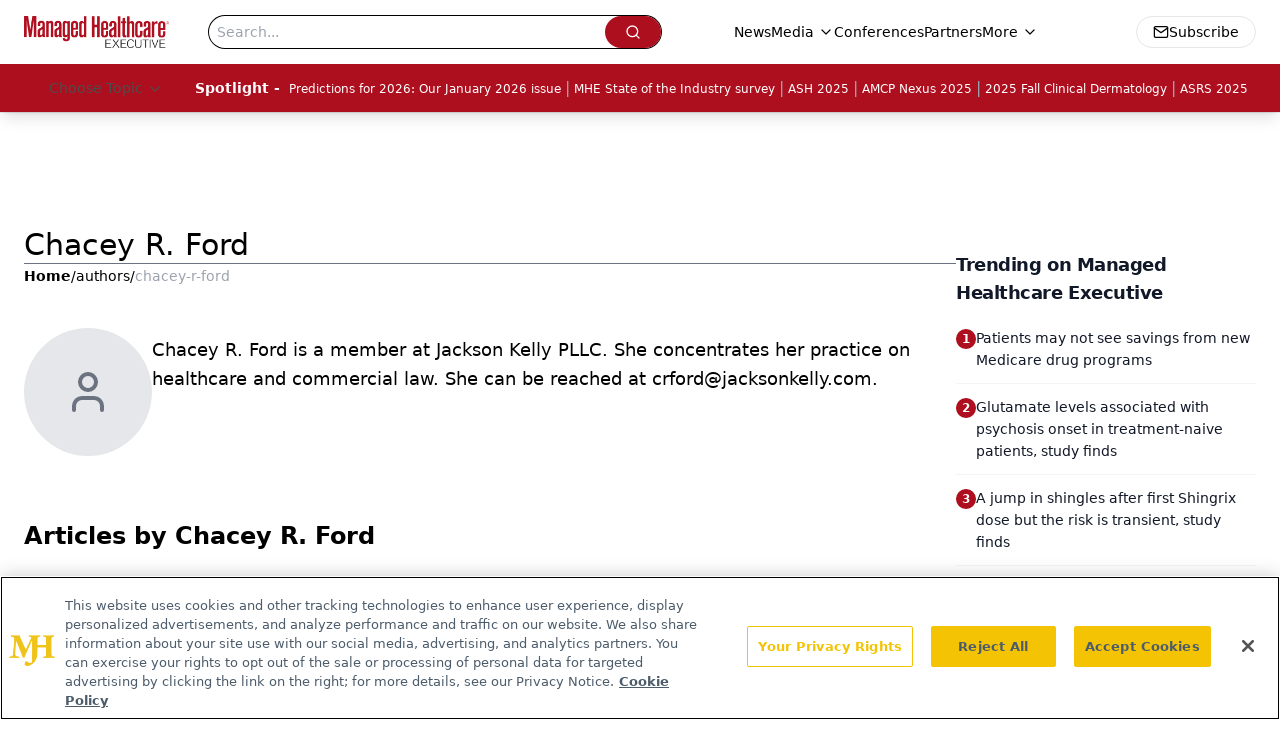

--- FILE ---
content_type: text/html; charset=utf-8
request_url: https://www.google.com/recaptcha/api2/aframe
body_size: 184
content:
<!DOCTYPE HTML><html><head><meta http-equiv="content-type" content="text/html; charset=UTF-8"></head><body><script nonce="RBLYQrP5k92kGMMNKZE_gg">/** Anti-fraud and anti-abuse applications only. See google.com/recaptcha */ try{var clients={'sodar':'https://pagead2.googlesyndication.com/pagead/sodar?'};window.addEventListener("message",function(a){try{if(a.source===window.parent){var b=JSON.parse(a.data);var c=clients[b['id']];if(c){var d=document.createElement('img');d.src=c+b['params']+'&rc='+(localStorage.getItem("rc::a")?sessionStorage.getItem("rc::b"):"");window.document.body.appendChild(d);sessionStorage.setItem("rc::e",parseInt(sessionStorage.getItem("rc::e")||0)+1);localStorage.setItem("rc::h",'1768879511768');}}}catch(b){}});window.parent.postMessage("_grecaptcha_ready", "*");}catch(b){}</script></body></html>

--- FILE ---
content_type: application/javascript
request_url: https://api.lightboxcdn.com/z9gd/43394/www.managedhealthcareexecutive.com/jsonp/z?cb=1768879500776&dre=l&callback=jQuery1124011418018576306888_1768879500762&_=1768879500763
body_size: 1181
content:
jQuery1124011418018576306888_1768879500762({"dre":"l","success":true,"response":"[base64]"});